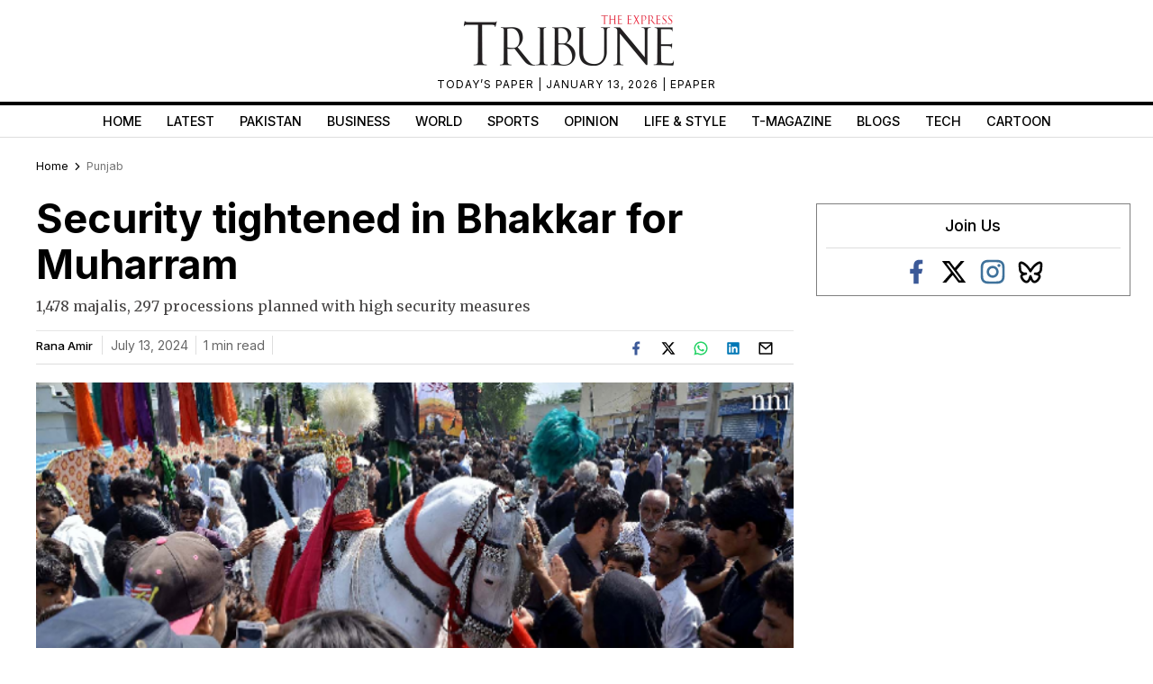

--- FILE ---
content_type: text/html; charset=utf-8
request_url: https://www.google.com/recaptcha/api2/aframe
body_size: 265
content:
<!DOCTYPE HTML><html><head><meta http-equiv="content-type" content="text/html; charset=UTF-8"></head><body><script nonce="s-2X5rc81Nqe8j-8ao-4nw">/** Anti-fraud and anti-abuse applications only. See google.com/recaptcha */ try{var clients={'sodar':'https://pagead2.googlesyndication.com/pagead/sodar?'};window.addEventListener("message",function(a){try{if(a.source===window.parent){var b=JSON.parse(a.data);var c=clients[b['id']];if(c){var d=document.createElement('img');d.src=c+b['params']+'&rc='+(localStorage.getItem("rc::a")?sessionStorage.getItem("rc::b"):"");window.document.body.appendChild(d);sessionStorage.setItem("rc::e",parseInt(sessionStorage.getItem("rc::e")||0)+1);localStorage.setItem("rc::h",'1769035033893');}}}catch(b){}});window.parent.postMessage("_grecaptcha_ready", "*");}catch(b){}</script></body></html>

--- FILE ---
content_type: application/javascript; charset=utf-8
request_url: https://fundingchoicesmessages.google.com/f/AGSKWxUSlveRlOpF4Erek-w2wTy9BdFuS2e3tgYu7I5kEQ366nM4sF4KUli50FcC3-86_X55d3BCSPtW1c53Qglzd9AqUOM76j2lrTkk2bqnclR34eTONrctjdVIt8Fq4APwYZayhGiQbzjkkydNU5I5Aucu_VCq4DFWR6ODC-WSWdc9bDeJNcEnikDuZxlU/_/msnpopsingle2./orbitads./ad_pop..pj?adv=_adv/leaderboard_
body_size: -1292
content:
window['b2d47946-1280-4817-a736-8bc27588c233'] = true;